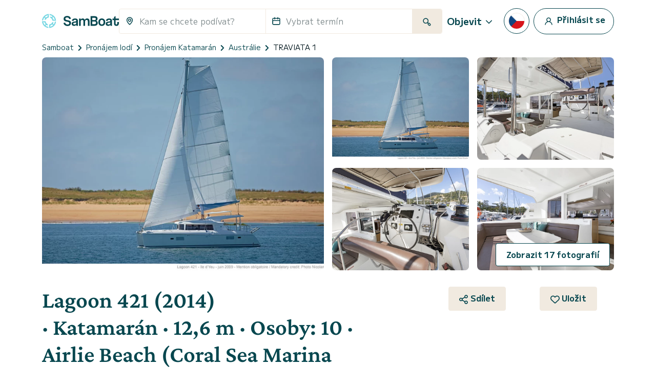

--- FILE ---
content_type: text/html; charset=utf-8
request_url: https://www.google.com/recaptcha/api2/anchor?ar=1&k=6LfJprsZAAAAAIbwoiZPqCZ-3AuxBdyTI4T5ElmC&co=aHR0cHM6Ly93d3cuc2FtYm9hdC5jejo0NDM.&hl=en&v=N67nZn4AqZkNcbeMu4prBgzg&size=invisible&anchor-ms=20000&execute-ms=30000&cb=nqf86etfamwq
body_size: 48628
content:
<!DOCTYPE HTML><html dir="ltr" lang="en"><head><meta http-equiv="Content-Type" content="text/html; charset=UTF-8">
<meta http-equiv="X-UA-Compatible" content="IE=edge">
<title>reCAPTCHA</title>
<style type="text/css">
/* cyrillic-ext */
@font-face {
  font-family: 'Roboto';
  font-style: normal;
  font-weight: 400;
  font-stretch: 100%;
  src: url(//fonts.gstatic.com/s/roboto/v48/KFO7CnqEu92Fr1ME7kSn66aGLdTylUAMa3GUBHMdazTgWw.woff2) format('woff2');
  unicode-range: U+0460-052F, U+1C80-1C8A, U+20B4, U+2DE0-2DFF, U+A640-A69F, U+FE2E-FE2F;
}
/* cyrillic */
@font-face {
  font-family: 'Roboto';
  font-style: normal;
  font-weight: 400;
  font-stretch: 100%;
  src: url(//fonts.gstatic.com/s/roboto/v48/KFO7CnqEu92Fr1ME7kSn66aGLdTylUAMa3iUBHMdazTgWw.woff2) format('woff2');
  unicode-range: U+0301, U+0400-045F, U+0490-0491, U+04B0-04B1, U+2116;
}
/* greek-ext */
@font-face {
  font-family: 'Roboto';
  font-style: normal;
  font-weight: 400;
  font-stretch: 100%;
  src: url(//fonts.gstatic.com/s/roboto/v48/KFO7CnqEu92Fr1ME7kSn66aGLdTylUAMa3CUBHMdazTgWw.woff2) format('woff2');
  unicode-range: U+1F00-1FFF;
}
/* greek */
@font-face {
  font-family: 'Roboto';
  font-style: normal;
  font-weight: 400;
  font-stretch: 100%;
  src: url(//fonts.gstatic.com/s/roboto/v48/KFO7CnqEu92Fr1ME7kSn66aGLdTylUAMa3-UBHMdazTgWw.woff2) format('woff2');
  unicode-range: U+0370-0377, U+037A-037F, U+0384-038A, U+038C, U+038E-03A1, U+03A3-03FF;
}
/* math */
@font-face {
  font-family: 'Roboto';
  font-style: normal;
  font-weight: 400;
  font-stretch: 100%;
  src: url(//fonts.gstatic.com/s/roboto/v48/KFO7CnqEu92Fr1ME7kSn66aGLdTylUAMawCUBHMdazTgWw.woff2) format('woff2');
  unicode-range: U+0302-0303, U+0305, U+0307-0308, U+0310, U+0312, U+0315, U+031A, U+0326-0327, U+032C, U+032F-0330, U+0332-0333, U+0338, U+033A, U+0346, U+034D, U+0391-03A1, U+03A3-03A9, U+03B1-03C9, U+03D1, U+03D5-03D6, U+03F0-03F1, U+03F4-03F5, U+2016-2017, U+2034-2038, U+203C, U+2040, U+2043, U+2047, U+2050, U+2057, U+205F, U+2070-2071, U+2074-208E, U+2090-209C, U+20D0-20DC, U+20E1, U+20E5-20EF, U+2100-2112, U+2114-2115, U+2117-2121, U+2123-214F, U+2190, U+2192, U+2194-21AE, U+21B0-21E5, U+21F1-21F2, U+21F4-2211, U+2213-2214, U+2216-22FF, U+2308-230B, U+2310, U+2319, U+231C-2321, U+2336-237A, U+237C, U+2395, U+239B-23B7, U+23D0, U+23DC-23E1, U+2474-2475, U+25AF, U+25B3, U+25B7, U+25BD, U+25C1, U+25CA, U+25CC, U+25FB, U+266D-266F, U+27C0-27FF, U+2900-2AFF, U+2B0E-2B11, U+2B30-2B4C, U+2BFE, U+3030, U+FF5B, U+FF5D, U+1D400-1D7FF, U+1EE00-1EEFF;
}
/* symbols */
@font-face {
  font-family: 'Roboto';
  font-style: normal;
  font-weight: 400;
  font-stretch: 100%;
  src: url(//fonts.gstatic.com/s/roboto/v48/KFO7CnqEu92Fr1ME7kSn66aGLdTylUAMaxKUBHMdazTgWw.woff2) format('woff2');
  unicode-range: U+0001-000C, U+000E-001F, U+007F-009F, U+20DD-20E0, U+20E2-20E4, U+2150-218F, U+2190, U+2192, U+2194-2199, U+21AF, U+21E6-21F0, U+21F3, U+2218-2219, U+2299, U+22C4-22C6, U+2300-243F, U+2440-244A, U+2460-24FF, U+25A0-27BF, U+2800-28FF, U+2921-2922, U+2981, U+29BF, U+29EB, U+2B00-2BFF, U+4DC0-4DFF, U+FFF9-FFFB, U+10140-1018E, U+10190-1019C, U+101A0, U+101D0-101FD, U+102E0-102FB, U+10E60-10E7E, U+1D2C0-1D2D3, U+1D2E0-1D37F, U+1F000-1F0FF, U+1F100-1F1AD, U+1F1E6-1F1FF, U+1F30D-1F30F, U+1F315, U+1F31C, U+1F31E, U+1F320-1F32C, U+1F336, U+1F378, U+1F37D, U+1F382, U+1F393-1F39F, U+1F3A7-1F3A8, U+1F3AC-1F3AF, U+1F3C2, U+1F3C4-1F3C6, U+1F3CA-1F3CE, U+1F3D4-1F3E0, U+1F3ED, U+1F3F1-1F3F3, U+1F3F5-1F3F7, U+1F408, U+1F415, U+1F41F, U+1F426, U+1F43F, U+1F441-1F442, U+1F444, U+1F446-1F449, U+1F44C-1F44E, U+1F453, U+1F46A, U+1F47D, U+1F4A3, U+1F4B0, U+1F4B3, U+1F4B9, U+1F4BB, U+1F4BF, U+1F4C8-1F4CB, U+1F4D6, U+1F4DA, U+1F4DF, U+1F4E3-1F4E6, U+1F4EA-1F4ED, U+1F4F7, U+1F4F9-1F4FB, U+1F4FD-1F4FE, U+1F503, U+1F507-1F50B, U+1F50D, U+1F512-1F513, U+1F53E-1F54A, U+1F54F-1F5FA, U+1F610, U+1F650-1F67F, U+1F687, U+1F68D, U+1F691, U+1F694, U+1F698, U+1F6AD, U+1F6B2, U+1F6B9-1F6BA, U+1F6BC, U+1F6C6-1F6CF, U+1F6D3-1F6D7, U+1F6E0-1F6EA, U+1F6F0-1F6F3, U+1F6F7-1F6FC, U+1F700-1F7FF, U+1F800-1F80B, U+1F810-1F847, U+1F850-1F859, U+1F860-1F887, U+1F890-1F8AD, U+1F8B0-1F8BB, U+1F8C0-1F8C1, U+1F900-1F90B, U+1F93B, U+1F946, U+1F984, U+1F996, U+1F9E9, U+1FA00-1FA6F, U+1FA70-1FA7C, U+1FA80-1FA89, U+1FA8F-1FAC6, U+1FACE-1FADC, U+1FADF-1FAE9, U+1FAF0-1FAF8, U+1FB00-1FBFF;
}
/* vietnamese */
@font-face {
  font-family: 'Roboto';
  font-style: normal;
  font-weight: 400;
  font-stretch: 100%;
  src: url(//fonts.gstatic.com/s/roboto/v48/KFO7CnqEu92Fr1ME7kSn66aGLdTylUAMa3OUBHMdazTgWw.woff2) format('woff2');
  unicode-range: U+0102-0103, U+0110-0111, U+0128-0129, U+0168-0169, U+01A0-01A1, U+01AF-01B0, U+0300-0301, U+0303-0304, U+0308-0309, U+0323, U+0329, U+1EA0-1EF9, U+20AB;
}
/* latin-ext */
@font-face {
  font-family: 'Roboto';
  font-style: normal;
  font-weight: 400;
  font-stretch: 100%;
  src: url(//fonts.gstatic.com/s/roboto/v48/KFO7CnqEu92Fr1ME7kSn66aGLdTylUAMa3KUBHMdazTgWw.woff2) format('woff2');
  unicode-range: U+0100-02BA, U+02BD-02C5, U+02C7-02CC, U+02CE-02D7, U+02DD-02FF, U+0304, U+0308, U+0329, U+1D00-1DBF, U+1E00-1E9F, U+1EF2-1EFF, U+2020, U+20A0-20AB, U+20AD-20C0, U+2113, U+2C60-2C7F, U+A720-A7FF;
}
/* latin */
@font-face {
  font-family: 'Roboto';
  font-style: normal;
  font-weight: 400;
  font-stretch: 100%;
  src: url(//fonts.gstatic.com/s/roboto/v48/KFO7CnqEu92Fr1ME7kSn66aGLdTylUAMa3yUBHMdazQ.woff2) format('woff2');
  unicode-range: U+0000-00FF, U+0131, U+0152-0153, U+02BB-02BC, U+02C6, U+02DA, U+02DC, U+0304, U+0308, U+0329, U+2000-206F, U+20AC, U+2122, U+2191, U+2193, U+2212, U+2215, U+FEFF, U+FFFD;
}
/* cyrillic-ext */
@font-face {
  font-family: 'Roboto';
  font-style: normal;
  font-weight: 500;
  font-stretch: 100%;
  src: url(//fonts.gstatic.com/s/roboto/v48/KFO7CnqEu92Fr1ME7kSn66aGLdTylUAMa3GUBHMdazTgWw.woff2) format('woff2');
  unicode-range: U+0460-052F, U+1C80-1C8A, U+20B4, U+2DE0-2DFF, U+A640-A69F, U+FE2E-FE2F;
}
/* cyrillic */
@font-face {
  font-family: 'Roboto';
  font-style: normal;
  font-weight: 500;
  font-stretch: 100%;
  src: url(//fonts.gstatic.com/s/roboto/v48/KFO7CnqEu92Fr1ME7kSn66aGLdTylUAMa3iUBHMdazTgWw.woff2) format('woff2');
  unicode-range: U+0301, U+0400-045F, U+0490-0491, U+04B0-04B1, U+2116;
}
/* greek-ext */
@font-face {
  font-family: 'Roboto';
  font-style: normal;
  font-weight: 500;
  font-stretch: 100%;
  src: url(//fonts.gstatic.com/s/roboto/v48/KFO7CnqEu92Fr1ME7kSn66aGLdTylUAMa3CUBHMdazTgWw.woff2) format('woff2');
  unicode-range: U+1F00-1FFF;
}
/* greek */
@font-face {
  font-family: 'Roboto';
  font-style: normal;
  font-weight: 500;
  font-stretch: 100%;
  src: url(//fonts.gstatic.com/s/roboto/v48/KFO7CnqEu92Fr1ME7kSn66aGLdTylUAMa3-UBHMdazTgWw.woff2) format('woff2');
  unicode-range: U+0370-0377, U+037A-037F, U+0384-038A, U+038C, U+038E-03A1, U+03A3-03FF;
}
/* math */
@font-face {
  font-family: 'Roboto';
  font-style: normal;
  font-weight: 500;
  font-stretch: 100%;
  src: url(//fonts.gstatic.com/s/roboto/v48/KFO7CnqEu92Fr1ME7kSn66aGLdTylUAMawCUBHMdazTgWw.woff2) format('woff2');
  unicode-range: U+0302-0303, U+0305, U+0307-0308, U+0310, U+0312, U+0315, U+031A, U+0326-0327, U+032C, U+032F-0330, U+0332-0333, U+0338, U+033A, U+0346, U+034D, U+0391-03A1, U+03A3-03A9, U+03B1-03C9, U+03D1, U+03D5-03D6, U+03F0-03F1, U+03F4-03F5, U+2016-2017, U+2034-2038, U+203C, U+2040, U+2043, U+2047, U+2050, U+2057, U+205F, U+2070-2071, U+2074-208E, U+2090-209C, U+20D0-20DC, U+20E1, U+20E5-20EF, U+2100-2112, U+2114-2115, U+2117-2121, U+2123-214F, U+2190, U+2192, U+2194-21AE, U+21B0-21E5, U+21F1-21F2, U+21F4-2211, U+2213-2214, U+2216-22FF, U+2308-230B, U+2310, U+2319, U+231C-2321, U+2336-237A, U+237C, U+2395, U+239B-23B7, U+23D0, U+23DC-23E1, U+2474-2475, U+25AF, U+25B3, U+25B7, U+25BD, U+25C1, U+25CA, U+25CC, U+25FB, U+266D-266F, U+27C0-27FF, U+2900-2AFF, U+2B0E-2B11, U+2B30-2B4C, U+2BFE, U+3030, U+FF5B, U+FF5D, U+1D400-1D7FF, U+1EE00-1EEFF;
}
/* symbols */
@font-face {
  font-family: 'Roboto';
  font-style: normal;
  font-weight: 500;
  font-stretch: 100%;
  src: url(//fonts.gstatic.com/s/roboto/v48/KFO7CnqEu92Fr1ME7kSn66aGLdTylUAMaxKUBHMdazTgWw.woff2) format('woff2');
  unicode-range: U+0001-000C, U+000E-001F, U+007F-009F, U+20DD-20E0, U+20E2-20E4, U+2150-218F, U+2190, U+2192, U+2194-2199, U+21AF, U+21E6-21F0, U+21F3, U+2218-2219, U+2299, U+22C4-22C6, U+2300-243F, U+2440-244A, U+2460-24FF, U+25A0-27BF, U+2800-28FF, U+2921-2922, U+2981, U+29BF, U+29EB, U+2B00-2BFF, U+4DC0-4DFF, U+FFF9-FFFB, U+10140-1018E, U+10190-1019C, U+101A0, U+101D0-101FD, U+102E0-102FB, U+10E60-10E7E, U+1D2C0-1D2D3, U+1D2E0-1D37F, U+1F000-1F0FF, U+1F100-1F1AD, U+1F1E6-1F1FF, U+1F30D-1F30F, U+1F315, U+1F31C, U+1F31E, U+1F320-1F32C, U+1F336, U+1F378, U+1F37D, U+1F382, U+1F393-1F39F, U+1F3A7-1F3A8, U+1F3AC-1F3AF, U+1F3C2, U+1F3C4-1F3C6, U+1F3CA-1F3CE, U+1F3D4-1F3E0, U+1F3ED, U+1F3F1-1F3F3, U+1F3F5-1F3F7, U+1F408, U+1F415, U+1F41F, U+1F426, U+1F43F, U+1F441-1F442, U+1F444, U+1F446-1F449, U+1F44C-1F44E, U+1F453, U+1F46A, U+1F47D, U+1F4A3, U+1F4B0, U+1F4B3, U+1F4B9, U+1F4BB, U+1F4BF, U+1F4C8-1F4CB, U+1F4D6, U+1F4DA, U+1F4DF, U+1F4E3-1F4E6, U+1F4EA-1F4ED, U+1F4F7, U+1F4F9-1F4FB, U+1F4FD-1F4FE, U+1F503, U+1F507-1F50B, U+1F50D, U+1F512-1F513, U+1F53E-1F54A, U+1F54F-1F5FA, U+1F610, U+1F650-1F67F, U+1F687, U+1F68D, U+1F691, U+1F694, U+1F698, U+1F6AD, U+1F6B2, U+1F6B9-1F6BA, U+1F6BC, U+1F6C6-1F6CF, U+1F6D3-1F6D7, U+1F6E0-1F6EA, U+1F6F0-1F6F3, U+1F6F7-1F6FC, U+1F700-1F7FF, U+1F800-1F80B, U+1F810-1F847, U+1F850-1F859, U+1F860-1F887, U+1F890-1F8AD, U+1F8B0-1F8BB, U+1F8C0-1F8C1, U+1F900-1F90B, U+1F93B, U+1F946, U+1F984, U+1F996, U+1F9E9, U+1FA00-1FA6F, U+1FA70-1FA7C, U+1FA80-1FA89, U+1FA8F-1FAC6, U+1FACE-1FADC, U+1FADF-1FAE9, U+1FAF0-1FAF8, U+1FB00-1FBFF;
}
/* vietnamese */
@font-face {
  font-family: 'Roboto';
  font-style: normal;
  font-weight: 500;
  font-stretch: 100%;
  src: url(//fonts.gstatic.com/s/roboto/v48/KFO7CnqEu92Fr1ME7kSn66aGLdTylUAMa3OUBHMdazTgWw.woff2) format('woff2');
  unicode-range: U+0102-0103, U+0110-0111, U+0128-0129, U+0168-0169, U+01A0-01A1, U+01AF-01B0, U+0300-0301, U+0303-0304, U+0308-0309, U+0323, U+0329, U+1EA0-1EF9, U+20AB;
}
/* latin-ext */
@font-face {
  font-family: 'Roboto';
  font-style: normal;
  font-weight: 500;
  font-stretch: 100%;
  src: url(//fonts.gstatic.com/s/roboto/v48/KFO7CnqEu92Fr1ME7kSn66aGLdTylUAMa3KUBHMdazTgWw.woff2) format('woff2');
  unicode-range: U+0100-02BA, U+02BD-02C5, U+02C7-02CC, U+02CE-02D7, U+02DD-02FF, U+0304, U+0308, U+0329, U+1D00-1DBF, U+1E00-1E9F, U+1EF2-1EFF, U+2020, U+20A0-20AB, U+20AD-20C0, U+2113, U+2C60-2C7F, U+A720-A7FF;
}
/* latin */
@font-face {
  font-family: 'Roboto';
  font-style: normal;
  font-weight: 500;
  font-stretch: 100%;
  src: url(//fonts.gstatic.com/s/roboto/v48/KFO7CnqEu92Fr1ME7kSn66aGLdTylUAMa3yUBHMdazQ.woff2) format('woff2');
  unicode-range: U+0000-00FF, U+0131, U+0152-0153, U+02BB-02BC, U+02C6, U+02DA, U+02DC, U+0304, U+0308, U+0329, U+2000-206F, U+20AC, U+2122, U+2191, U+2193, U+2212, U+2215, U+FEFF, U+FFFD;
}
/* cyrillic-ext */
@font-face {
  font-family: 'Roboto';
  font-style: normal;
  font-weight: 900;
  font-stretch: 100%;
  src: url(//fonts.gstatic.com/s/roboto/v48/KFO7CnqEu92Fr1ME7kSn66aGLdTylUAMa3GUBHMdazTgWw.woff2) format('woff2');
  unicode-range: U+0460-052F, U+1C80-1C8A, U+20B4, U+2DE0-2DFF, U+A640-A69F, U+FE2E-FE2F;
}
/* cyrillic */
@font-face {
  font-family: 'Roboto';
  font-style: normal;
  font-weight: 900;
  font-stretch: 100%;
  src: url(//fonts.gstatic.com/s/roboto/v48/KFO7CnqEu92Fr1ME7kSn66aGLdTylUAMa3iUBHMdazTgWw.woff2) format('woff2');
  unicode-range: U+0301, U+0400-045F, U+0490-0491, U+04B0-04B1, U+2116;
}
/* greek-ext */
@font-face {
  font-family: 'Roboto';
  font-style: normal;
  font-weight: 900;
  font-stretch: 100%;
  src: url(//fonts.gstatic.com/s/roboto/v48/KFO7CnqEu92Fr1ME7kSn66aGLdTylUAMa3CUBHMdazTgWw.woff2) format('woff2');
  unicode-range: U+1F00-1FFF;
}
/* greek */
@font-face {
  font-family: 'Roboto';
  font-style: normal;
  font-weight: 900;
  font-stretch: 100%;
  src: url(//fonts.gstatic.com/s/roboto/v48/KFO7CnqEu92Fr1ME7kSn66aGLdTylUAMa3-UBHMdazTgWw.woff2) format('woff2');
  unicode-range: U+0370-0377, U+037A-037F, U+0384-038A, U+038C, U+038E-03A1, U+03A3-03FF;
}
/* math */
@font-face {
  font-family: 'Roboto';
  font-style: normal;
  font-weight: 900;
  font-stretch: 100%;
  src: url(//fonts.gstatic.com/s/roboto/v48/KFO7CnqEu92Fr1ME7kSn66aGLdTylUAMawCUBHMdazTgWw.woff2) format('woff2');
  unicode-range: U+0302-0303, U+0305, U+0307-0308, U+0310, U+0312, U+0315, U+031A, U+0326-0327, U+032C, U+032F-0330, U+0332-0333, U+0338, U+033A, U+0346, U+034D, U+0391-03A1, U+03A3-03A9, U+03B1-03C9, U+03D1, U+03D5-03D6, U+03F0-03F1, U+03F4-03F5, U+2016-2017, U+2034-2038, U+203C, U+2040, U+2043, U+2047, U+2050, U+2057, U+205F, U+2070-2071, U+2074-208E, U+2090-209C, U+20D0-20DC, U+20E1, U+20E5-20EF, U+2100-2112, U+2114-2115, U+2117-2121, U+2123-214F, U+2190, U+2192, U+2194-21AE, U+21B0-21E5, U+21F1-21F2, U+21F4-2211, U+2213-2214, U+2216-22FF, U+2308-230B, U+2310, U+2319, U+231C-2321, U+2336-237A, U+237C, U+2395, U+239B-23B7, U+23D0, U+23DC-23E1, U+2474-2475, U+25AF, U+25B3, U+25B7, U+25BD, U+25C1, U+25CA, U+25CC, U+25FB, U+266D-266F, U+27C0-27FF, U+2900-2AFF, U+2B0E-2B11, U+2B30-2B4C, U+2BFE, U+3030, U+FF5B, U+FF5D, U+1D400-1D7FF, U+1EE00-1EEFF;
}
/* symbols */
@font-face {
  font-family: 'Roboto';
  font-style: normal;
  font-weight: 900;
  font-stretch: 100%;
  src: url(//fonts.gstatic.com/s/roboto/v48/KFO7CnqEu92Fr1ME7kSn66aGLdTylUAMaxKUBHMdazTgWw.woff2) format('woff2');
  unicode-range: U+0001-000C, U+000E-001F, U+007F-009F, U+20DD-20E0, U+20E2-20E4, U+2150-218F, U+2190, U+2192, U+2194-2199, U+21AF, U+21E6-21F0, U+21F3, U+2218-2219, U+2299, U+22C4-22C6, U+2300-243F, U+2440-244A, U+2460-24FF, U+25A0-27BF, U+2800-28FF, U+2921-2922, U+2981, U+29BF, U+29EB, U+2B00-2BFF, U+4DC0-4DFF, U+FFF9-FFFB, U+10140-1018E, U+10190-1019C, U+101A0, U+101D0-101FD, U+102E0-102FB, U+10E60-10E7E, U+1D2C0-1D2D3, U+1D2E0-1D37F, U+1F000-1F0FF, U+1F100-1F1AD, U+1F1E6-1F1FF, U+1F30D-1F30F, U+1F315, U+1F31C, U+1F31E, U+1F320-1F32C, U+1F336, U+1F378, U+1F37D, U+1F382, U+1F393-1F39F, U+1F3A7-1F3A8, U+1F3AC-1F3AF, U+1F3C2, U+1F3C4-1F3C6, U+1F3CA-1F3CE, U+1F3D4-1F3E0, U+1F3ED, U+1F3F1-1F3F3, U+1F3F5-1F3F7, U+1F408, U+1F415, U+1F41F, U+1F426, U+1F43F, U+1F441-1F442, U+1F444, U+1F446-1F449, U+1F44C-1F44E, U+1F453, U+1F46A, U+1F47D, U+1F4A3, U+1F4B0, U+1F4B3, U+1F4B9, U+1F4BB, U+1F4BF, U+1F4C8-1F4CB, U+1F4D6, U+1F4DA, U+1F4DF, U+1F4E3-1F4E6, U+1F4EA-1F4ED, U+1F4F7, U+1F4F9-1F4FB, U+1F4FD-1F4FE, U+1F503, U+1F507-1F50B, U+1F50D, U+1F512-1F513, U+1F53E-1F54A, U+1F54F-1F5FA, U+1F610, U+1F650-1F67F, U+1F687, U+1F68D, U+1F691, U+1F694, U+1F698, U+1F6AD, U+1F6B2, U+1F6B9-1F6BA, U+1F6BC, U+1F6C6-1F6CF, U+1F6D3-1F6D7, U+1F6E0-1F6EA, U+1F6F0-1F6F3, U+1F6F7-1F6FC, U+1F700-1F7FF, U+1F800-1F80B, U+1F810-1F847, U+1F850-1F859, U+1F860-1F887, U+1F890-1F8AD, U+1F8B0-1F8BB, U+1F8C0-1F8C1, U+1F900-1F90B, U+1F93B, U+1F946, U+1F984, U+1F996, U+1F9E9, U+1FA00-1FA6F, U+1FA70-1FA7C, U+1FA80-1FA89, U+1FA8F-1FAC6, U+1FACE-1FADC, U+1FADF-1FAE9, U+1FAF0-1FAF8, U+1FB00-1FBFF;
}
/* vietnamese */
@font-face {
  font-family: 'Roboto';
  font-style: normal;
  font-weight: 900;
  font-stretch: 100%;
  src: url(//fonts.gstatic.com/s/roboto/v48/KFO7CnqEu92Fr1ME7kSn66aGLdTylUAMa3OUBHMdazTgWw.woff2) format('woff2');
  unicode-range: U+0102-0103, U+0110-0111, U+0128-0129, U+0168-0169, U+01A0-01A1, U+01AF-01B0, U+0300-0301, U+0303-0304, U+0308-0309, U+0323, U+0329, U+1EA0-1EF9, U+20AB;
}
/* latin-ext */
@font-face {
  font-family: 'Roboto';
  font-style: normal;
  font-weight: 900;
  font-stretch: 100%;
  src: url(//fonts.gstatic.com/s/roboto/v48/KFO7CnqEu92Fr1ME7kSn66aGLdTylUAMa3KUBHMdazTgWw.woff2) format('woff2');
  unicode-range: U+0100-02BA, U+02BD-02C5, U+02C7-02CC, U+02CE-02D7, U+02DD-02FF, U+0304, U+0308, U+0329, U+1D00-1DBF, U+1E00-1E9F, U+1EF2-1EFF, U+2020, U+20A0-20AB, U+20AD-20C0, U+2113, U+2C60-2C7F, U+A720-A7FF;
}
/* latin */
@font-face {
  font-family: 'Roboto';
  font-style: normal;
  font-weight: 900;
  font-stretch: 100%;
  src: url(//fonts.gstatic.com/s/roboto/v48/KFO7CnqEu92Fr1ME7kSn66aGLdTylUAMa3yUBHMdazQ.woff2) format('woff2');
  unicode-range: U+0000-00FF, U+0131, U+0152-0153, U+02BB-02BC, U+02C6, U+02DA, U+02DC, U+0304, U+0308, U+0329, U+2000-206F, U+20AC, U+2122, U+2191, U+2193, U+2212, U+2215, U+FEFF, U+FFFD;
}

</style>
<link rel="stylesheet" type="text/css" href="https://www.gstatic.com/recaptcha/releases/N67nZn4AqZkNcbeMu4prBgzg/styles__ltr.css">
<script nonce="F530hEKbqTjpMCunBKFuew" type="text/javascript">window['__recaptcha_api'] = 'https://www.google.com/recaptcha/api2/';</script>
<script type="text/javascript" src="https://www.gstatic.com/recaptcha/releases/N67nZn4AqZkNcbeMu4prBgzg/recaptcha__en.js" nonce="F530hEKbqTjpMCunBKFuew">
      
    </script></head>
<body><div id="rc-anchor-alert" class="rc-anchor-alert"></div>
<input type="hidden" id="recaptcha-token" value="[base64]">
<script type="text/javascript" nonce="F530hEKbqTjpMCunBKFuew">
      recaptcha.anchor.Main.init("[\x22ainput\x22,[\x22bgdata\x22,\x22\x22,\[base64]/[base64]/[base64]/ZyhXLGgpOnEoW04sMjEsbF0sVywwKSxoKSxmYWxzZSxmYWxzZSl9Y2F0Y2goayl7RygzNTgsVyk/[base64]/[base64]/[base64]/[base64]/[base64]/[base64]/[base64]/bmV3IEJbT10oRFswXSk6dz09Mj9uZXcgQltPXShEWzBdLERbMV0pOnc9PTM/bmV3IEJbT10oRFswXSxEWzFdLERbMl0pOnc9PTQ/[base64]/[base64]/[base64]/[base64]/[base64]\\u003d\x22,\[base64]\\u003d\x22,\x22w4zCisOgbMOlHQPDr3Fgwo/CssKHRWRWw6bConYHw7TCkkbDp8K1wpAJKcKCwppYT8OgFgnDoxd0woVAw5kVwrHCgg/[base64]/CkA9rw7HCjcO9LcKWw6XCucOZw5kQVDkOEsOLQsOcEhMDwqwIE8OkwpDDoQ86DBPCh8KowopBKsK0X13DtcKaGkZqwrxIw6zDkETCskdQBhjCs8K+JcK3wrEYZDZuBQ4ZYcK0w6lrEsOFPcK8byJKw7/Dv8KbwqY/CnrCvjLCi8K1OAxVXsK+KhvCn3XCkXdoQQQnw67Cp8Ktwq3Cg3PDmMOBwpImG8K/w73CmnvCsMKPYcKgw4EGFsKRwovDo17DiQzCisK8wonCqwXDosKMacO4w6fCgW8oFsK7wpt/YsO5ZC9kZsK2w6olwod+w73Dm3cUwobDkkt/d3ccFsKxDhQ0CFTDmExMXxt4JCcYdCXDlQ/DmxHCjBLCjsKgOxDDmD3Do1B7w5HDkT82woc/w7LDgGnDo2B1SkPCm34QwoTDt3TDpcOWfmDDvWR7wrZiOWXCnsKuw75ew7HCvAYQPhsZwrsjT8OdEm3CqsOmw4MnaMKQIMKTw4sOwpNWwrlOw5bCrMKdXgDCnwDCs8ODWsKCw68dw4LCjMOVw5DDphbClWbDlCM+EMKWwqo1wrwRw5NSQMOpR8Oowq/[base64]/DlxzDisOCwojDj8Odw6LDriDDsx8Aw7bCjwbDh08zw7TCnMK+ecKJw5LDn8OCw58ewqlIw4/Cm0wKw5dSw65BZcKBwp/DkcO8OMK/wqrCkxnCtcKjwovCiMKIZGrCo8O7w6hDw7Nuw4oKw6c1w7/DqX3Ct8KvwpvDqsKLw7vDtcKYw4N4wqHDpw3DtVg0wrvDkSHCusOYCjlJfhjDvU3DuH0yKzN1w7TCrsK7wpXCpcKsBsO5LgIxw5Zjw5Rlw4/DsMOCw45LP8OgRW0XDcOgw6Jsw7gKWwVLw68ATMO7w7Y9wpLCgMKzw5Q3wo7DhMO2Z8ORG8KOacKNw7/DqsOuwpkTZwgzMRAgTcKdw7nDvMKYwrzCkMODw6Nowo87HEAmWxXCvCljw7V9K8O+wrTDnCTDksKsaCnCucKfwpnCr8KmDsO9w4PDicOLw53Csn7CuWQFwp3Ct8OQwqUZw4oew4/[base64]/Sz9WwrMKSsKRSA3ChhwNSsOBBsK3ScKlYMOpwpPDrMKZwrTChcOgIMKOVsOgw77DtGogwp3Dg2vDssK0TGvChVUePcOxWsOIwpHCuCoRbsKhKsOEwql+SsO/dkZ3ACrDjSpUwoPDmcO7wrdHwoAXZ39xNWLCqF7DtcOmw5Y6VTJ4wovDpA/Cs0VBaChfcMOxwrZVDBMqJ8OBw7LDhMOCVsKmw6ZHHkQMCcOYw5MQNcKxw57Dj8OUK8OPIAJvwoDDsFnDsMOjGgLCpMOvRk8Ew4DDr1PDiGvDj1E7wrNjwqQEw4dYwpbCjyzChwfDjiRew70Tw4YEw6PDkcK9wpbCscOGD3/DrcO4byYhw4VzwqBJwqd6w4k3GF1Vw6vDjMOnw57Cv8K0wrFYWUxZwqVbUHHCsMOUwr7ChcK6wo4/w7MtB3tqBgViTWR7w7hewpnDlsKUwqDCtijDv8KSw5vDt1BPw7B2w6dew53DsiTDqcK3w4jCl8OGw5nClxgVQ8KAVsKzw6J7UsKRwoDDv8OrEsOwTMKwwoTCjVU2w5lqw5PDocKDNsOTHk/CkcO7wrprw4vDtsOVw7PDnXI1w53DmsOaw4wBwpXCtHtCwrVdX8OmwrXDi8K2GRLDl8O/wqVeacOJfMOzwp/[base64]/OcOVNcO/[base64]/WMOGwrdtwrBOw6DCicO1wpzDjMKGw7DDn8KKwrDDglw/MEHDksOsGsKFHGVRwotEwofCksKxw5bDqW7DgcKbw4fDllhpAX5SIHzCgxDDhsKcw6A/[base64]/[base64]/CgR/[base64]/dEvDl145T8Oww4YCwqTCn8OCWMKKw4HDuMKewqojFmrCtsOBwp7CuG/DoSsGwpJLw7Fww5/CkynCkMK5QMKuw5ISPMKPR8KcwpB3HcOYw41Fw43DksKlw57CuiDCp39/ccOjw7oxIxfCt8KmCcKwA8OFVTEVMFHCscOwTDwxesOTScOTw51VPWXCtWQdFiIswoRBw6Q/csKRRMOlw5zDhwrCgH1XUGvDpyHDgcKOA8K9eAMdw5A8ZBrCgmZMwqwcw4PDo8KaG0LCqU/[base64]/KcKtw4zDmMK0wpnDh8KvSsKvw7XClQfDs1bDinp3wpI6w744w4peG8Kmw7fDg8OBOcK+w7jCvALDjsOyfsOkwpDCvcOTw43Ch8KUwrhHwpAyw7p6RS7Cv1LDm2kNC8KxXMKaT8KOw7/DlipTw7NbTg3CkF4rw4oEEiLDosKYwp3DncOawoPDhjtNw6HDocOqBsOXwo97w6Y2EcKfw4xwNsKLwonDvFbCscKSw5/CkC0MJsKdwqRmJTrDsMKUAgbDqsOvBkFpcX/DkEDCs01aw58GecKBVsOAw7jCnMKaAkXDmsOiwozDmsKZw6hxw6doY8KWwpTCgcKaw4jDhVHCiMKLPh5bdWvCjMO/w6R/[base64]/[base64]/[base64]/[base64]/cmPDjQjDhcOPw7fDtcK0WMKjQ2c4OjbDhcOOABbDpGUOwovCsnZ6w5cuAmtmQ3VrwrDCvMKCFwU/wpHCi31Aw4gewpDCksKCcC3DicKVw4fCjW/DiiJbw4jCt8KrC8KEwpHCosOUw40CwqVQK8OcFMKBJMOTwpbCnMKtw53DhEnCp2zDhMO7UcKKw4HCqMKADcOhwqM9HwrClw/[base64]/DcORJMKHwqPChCPCiXsKw6LDkDbDrCMgwrrClxYSw55xXm8/w4gEw6l1KF3CnznCm8Kiw7DCnEfCtsKoH8OpHUBFScKWI8OwwqHDsTjCp8OJIMKkETrChsKdwqHDpsKvSDHCp8OnQMK/wpZuwo7Dj8OjwrXCoMOYTBrCnnvCoMKowrY9wqHCscKzHCENVU5JwrPCk0tALAzCmVtwwrDDg8KVwqg7C8O9wpxTwqplwrIhZxbDksKBwq58VsKxwq0nH8OBwqBew4nCgTpbZsKmw6PCi8KOw7tAworCvAPDmEddEjo/A1DDmMKkwpNIWH9Ew4fDnMKAw4TCmEnCv8KgZlU3wpvDjEEIQcKXwoLDusOYbsO/P8Oew4LDm2pDAVXCjxrDo8O/wpPDu3XCmMOHCwHCssKtwo0Bc2TCu1HDhTvCpjbCvycGw5XDs10GdSUAFcKoZkVCfHnDjsORHHA5HcOHTcOrwo06w4R3XsK+YlQUwqfCtMKuKTDDssKXLsKVw6tTwrkrJwhxwrPCmQzDlzBsw6l9w6hnJsOpwrlBZjXCh8K8T1MWw6LDm8OYw6PDlsOtw7fDvHvCgk/[base64]/[base64]/[base64]/Ds8OvbMOvw78LLMOew7nCgSRdHV8iwq88fT7Dmk97w7vCj8K4w4ACwoXDkcO+wqHCt8KETE/Ci3XCgArDhsK4wqRza8KbXsKAwo1/[base64]/CqDEfRsOvIsKMw7XDvyMCw6t1w6jCth1cLsO/wqLCgMOWwojDp8KLwqg7HsKewoIGwq/[base64]/DnMObw77ClRzCkSxdUcOew5kaMT7CksObwpFQAHVLwpkCUcKLSCTCjQMKw7PDvifClUkVJ3QRNmHDsTcwwrvDjsOFGRdGFMKWwopOZMKIwrfDj2QHSXYAc8KQdMK4wonCnsOPwpIpwqjDmhDDmMOIwpMBwo8tw6o9QzPDl34Gw6/CiEPDvcKRbcOjwo0Wwr/ChcKndsOjX8Ktwph/dnbDoQdJF8OpY8OdPcO6wrAgIjDCrcK5UsKbw6HDlcOjwo8FfAcsw6/CtMKBMcOXwq4ve1PDkwLCgMOTcMOxHHgNw6bDu8KYw5g+RcOUw4ZCM8Obw6BMJMO6w7FGV8KZajUuwoAew4vCh8KUwq/Cm8KrdMO4wofChUhAw7XClHLCqsKafcKpF8Oyw4wrEMKhWcKMw40iEcOew77DksO5TURwwqtNC8ODw5FMwohFw6/CjBbCkS3CvMKrwozDmcKSwrbCqn/CjMKTw7XCiMKtS8O1QWQgekItGgDDiB4Fw4/CvXDCgMOlfykrWcKITCjDgQXDk03CtsOVPMKDTEXDp8KbbmHCpcOdIMKMTmHChQXDoiTCvk5/esOkw7Zxw4DCmcOqwpjCgkrDtlUzKF8OKjIHSsO2OENPw4/Dr8OIPgMgWcKrFnwewqDDp8ODwr5Iw6fDoGDCqDzCsMOUFGPDqAkUPFsOAmgfwoIBw47CiSHCocOzwqjDu3MlwrHDvWQJw5PDiTIQLhrCrk3Dv8Knw6A/w4DCqMK6w4TDocKVw6t2QCgOAcKDOHYcwo/[base64]/[base64]/wo3ClmJtFMOcwq/CtcOsJcKtAMObw6cAW8K/[base64]/wpdAHcK1HmHDo1AsWsO0XBhHwpDCh8OVc8KYd0VZw5JIGVnCscOhWh/[base64]/w7rChDMDakzCrcKpw6kDw5cLQQDDvBzCssOXKyDDi8Kgwo3CvMKWw7DDqgwjVms7w6VpwqrChsKdwpJWD8Omw5XCnQdLwp7DjwfDqTXDicKtw7Yhwq08ZUFewpNDLMK5wqcqRVvCoAzCp3Bgw4BBwpJFH0TDoAXCu8KdwrZeAcOiwq/[base64]/CtWAHwrVcCcODwo5AAsKmbifCsDl2wo0dwrfDnn57w51IBMOgCV/CllXDrmhINV0PwrJhwoXCjFRFwplfw4c/XxPChsO5MMOpw4zCu2AtbwFDHTfDosORw7rDp8OLw6hYTMO3ditRwq/DkBNcw6zDrMKpPSnDoMOwwqIFLnXChzN5w5J5wrjCtlQMTMOXMRlFwqkELMKUwr4ewoRAVcKCesO1w69ZNAnDvUXDqcKKNcKkDcKNNMKdwo/[base64]/[base64]/fMOFwpQqN8Ogw6lTwoLDssOoWEUdXMKgw7xYWMKdVmPDmsOzwqlLUsOaw4TCpyfCqwQlwooqwrVccsKFcsOUBiXDhBpIM8K+wonDvcK0w4HDmMK8w7LDryjChGbCpcKiw7HDh8Obwq/CmCjDmsKQPcOaM0nDtsO7wqPCtsOpw5/[base64]/DqxXCoMKQH8OywohvwqDDr8Kbw5rDoH1kX8KwMcO/w53CucO/BRhpIEDCnHELwrPDn2RSwqPCvErCpndsw5w1O0XClcO0wpIKw5bDhnJKRsKtO8KPIcKYcCRXTMKtUsKYwpdfRAjCklXCu8OeGC5DH1xtwqouesKWw7RYw6jCt0V/wqjDinTDqsO/w5vDgSTDgzHDkiBiwobDhwQoSMOyD0DChBLDtcKbw4YXPhlrw5U2C8OBL8KTKkIpFhnCgl/CqMKYCsOMP8OVHlnCkcKwS8OxR2zCrFLCusK6K8OuwrrDlmg0a0YpwoDDiMO8w5HCssOLw5jCvcKJYiRvw6/DqHrDkcONwowzbVLCo8OQQgVGwrLDsMKXw4E8wrvCgCMvw54Qwp83NEHCmlsbw4jDhMKsK8KewpMfCicyYQDCqsK6TU/[base64]/Dt1liAQ8jHDbCuMONHsKwI05SZU7Dm3BMFntCw7tmcwrDsQwjfQ3CoC0owq8vwpcjCMOITMKJwpTDq8OPGsK0w48OSQ1Zb8OMworDoMK1w7tFw5EEwo/[base64]/CrsOCOkJ0w7DDhEthw6fDlmFgw5jDgsOaJH7DqXTCi8KbD3Row5TCmcKzw70hwrXCn8OTwrhew6fCl8KVDUpBPw5UdcKuw5/Dhzhvw4BTNWzDgMOJZMOFMMOxcBdJwqbDhzhBwrPClW3DosOpw7UUecOawrt1T8KgacK1w4kswp3DlcKxW0rDlcKnw7vDv8OkwprCh8KEZw0Tw54ydnTCqMKWwqrCiMO1w4LChMO1w5TDhhfDjxtSw63DhcO/[base64]/[base64]/XMKmWyc9Xl1mwpPDvGB9DsOFSsOHOkgQaWJBNMO5wrPChMKFW8OVPw5xXE/CmBxLVz/CtsOAwoTCu23Cq3TDqMO/w6DDtSHDiwHCkMOeFcKpDsKlwqzCr8KgHcKTYMKOw6XChXDCmEPCugQGw5LCssKzNyh8w7HDlwZuwrwIw5V2wrYvBHE2wq8nw4JvSi9IdU/DkVfDnMOqWCFqwrkvQhDCmHg/B8KVHcOpwqnCvRbDpcOvwpzCjcOfJMK7QzrCnglyw7PDghLDssOaw5onwoTDt8K+MCrDqg45wpTDq31WVBjCscO9wpcpwp7DqQJrM8KBw6NFwrTDsMKAwrrDt1kmw4LCtsKywoB1wrlQKMOjw6vDrcKOLcOOUMKcwoDCu8K0w51Dw5nCn8Ktw4J8d8KYbcO/DcOpw63CgQTCvcKOMj7DsGLCtAIRwoXCg8KhV8O5wpNgw5w6I2svwqECF8K2w5YVHUcSwoIywp/DqUHCt8K/EHk6w7fCsTV0BcOQwqDDksO4wqDCojrDjMK6RDpnwpLDknNDJMKpw5lQwpLDoMOCw6NowpRcwo3CkBcQaAbDisO3W1AXw6jCrMKJe0R5wrDCq27CvwAbKj3CsHYMPhrCu2DCozdLQX7CsMO5wrbCtUTCoi8gC8Ojw7scJcOfw40Ow5/CgcOSFC1FwqzCg37CglDDpETCiyMIQsOIOsOlwrsnw4rDoBprwqbCjMOew4HDtAHCpxRCEDnCn8O0w5ogP3tiJsKrw4XDphXDpDNreyjDlMKow7LCk8O3bMOpw63CnQsMw54WaEFwfn7DvcK1eMOZw6YHw4/DjAHDt0bDhX5RV8KAT1oYSHsicMKBFcKmwo3CmSXCn8KDw69AworDuRLDu8O9YsOlCcOmKXR8UGc4w741M1HCq8KtWnczw5PDj0FBQsOrYHTDj1bDhGEjKMOPPDDDpMOkwrPCsFRIwqfDrwh4PcO0J0E5A2/DpMKPw6VvfRbCi8Kqwo/ClcK8w7AqwovDvcOsw6/Dt3rDisK9w5TDnwnCtsK0w7fCoMORHV3DisK1F8OGwq4XRsKvIcO8E8KKD0EFwqo7TsOxCEzDkmjDhSDCjMOpfhvCu1/CpcOhworDh0bDn8OdwrcMLEkpwrMpw5oZwpTCvsKEXMK8NMK9GBPCj8KAZ8O0bz9qwqXDsMK/wqXDi8OJwpHDucO2w6VAwr/DscOASMOHHMOLw7xPwoY2wogELmXDu8OLc8Kywo4Xw79qwpgeLQNuw7tow49CK8O9BHdAwpfCpMOTw63CosOmfRvCvTPDjB3CgH/[base64]/w6bDiWzDt8O7JMOvwqbDsyJ4AEbDjcOkwpbDuHLDmUsdw5FHHUjChsO5wrwXbcOSKsKTLlhhw43DtR45wqZHZmvDsMKYGXNLwqh1w7fCuMODw5MYworCrsOsZMKJw6oqcSRcFwNUTsOBE8OQwpgSwrsUw7NEYsO/[base64]/DjcOpPMKTw7bCtMKTw4BWF8K2Ez1vw6AzEMKWw6Ujw6hHX8K/w4B3w7MrwqHChcOAKwDDgjXCvcOOwqfDjC5DDMOEwqzDuQIeS3DDiUpOw6gSLcOiw7wWXWHCnMKNUw5rw650cMObw4nDisKZJMK3SsKxwqLDiMKuTA96wrcYUMKfa8OQwo/DknbCqMK6w6nCtg0ZR8OMOhzClgESwqBLd3VVwozCpE9jw5HClMOUw7UbBMKWwqDDh8KeOMOFwonDlsODwpTDmTXCrXpVR1bDjMK7CkdBwrzDiMK/woptwrvDvsOPwqzCk2hOSWUIwqM9wpjCh0Ahw4g+w4JSw7bDgcOXX8KIdMOFwqPCtcKew53Cgn17w5PCo8OSX18jN8KFLWDDujbCuznCh8KPDMKuw5nDh8KhVFXCpcK8wq0iPMKew73DuXLCj8KAaV7DlG/CryHDtU7DksOBw71xw6vCoRbCnlgYw6oaw5lQCMKAeMOHw7ZfwpZwwq/CvXjDn0oXw4vDlybCvFLDvykswpnDqcO8w5p2UB/DkTPCucOMw7wlw4rDtcKbwpfCsX7CjcOywqfDlMOPw7ozMj7CsCzDvQQuTVrCuWN5w6A4w6jClCDCoUXCqsOswq/CoCN0wovChsK0wp8zRcOgw69JClfDkmcBW8K1w5Inw7HCoMOVwpvDp8KsCCfDnMKxwo3CkhfDqsKDHcKDw77CuMKrwrHCjTg1FcK/QnJZwqR4wppvwpYyw69Tw63Dp0MAKcO/woJzw75yGGk1wr3DjTnDh8KBwprClzDDkcOzw4/Dl8O0a3wJGlRXFg85GMOhw7/DosKtw6xaJHkeOcKLw4F5YVLDuF9DbFvDmBpQMnYxwobDucKqBDNww5hnw5plwrDDl1XDt8K/OFvDhMO0w5Ztwo09wpk5w6DCjipgIcKRRcK9wqRUw7kQKcO/dwQEIn3ClADDjsOow6nCuE1xw5vDr3bCg8KrCEfCo8OgMMO1w704HEnCjX4OXGvDrsKOecO9woc/[base64]/wrXDlgs1wq3CuMKpwoxmwrHDmStIeBfDr8Obw7ZKCMOdwo7DiFHDqsOQf0vCpxRgw77Cp8KVw7x6woAaAsOCOEdsDcKUwrkWTMO/[base64]/wrZAdx0EKsKYQUJkwoQ9wrhpCcKJw4VxCWDChsOhwozDvMKYI8KGwrRLfUnCrwvCncK/QcO9w7zDncO/wpzCucOnwpXCmUdDwq8vXUnCmB1hWm7DoTrCsMKVw4/Djm8vwphYw5lSwpg4FMK7UcOBQDjDmMKLw748Dj9ERMOFAxYabMK0wq5AcsOwD8OhUsK3XA/DompydcK3w45BwqTDnMK5w7bDq8OJRHgJw7JHIMOkwrDDtMKODcK5AcKJw55mw4dKwqDDoVXCusKVEG4eRWLDp3rClGUubyJ+WGDCkBfDolLDscOYZw8jUsKWwqrDqX/DiAPDrsK+wpLCp8OIwrgWw5N6L03DplLChxnDuQTDu17CgcOTGsOhV8Kzw7bDumZyYnTCosOYwpB0w6FXUSPCsgAdDQlBw6MxBBdNw419w7vDisKMw5RaRMK1w7hYFWdCcA7DssKZLcO+W8OjfipYwrdEB8OXXEFhwoYJw645w4/DocOGwr91ag3DjsKOw5DDsSF2C09ycsKFeEHDkMKGwp1/RcKPP2M1DMO2SsO/w54dKFxqZcOaZS/DkCbCmMOZw6bCtcO8J8O6woQvwqTDisKRNHzCqMO3d8K6WBIWCsOdU0jDsB4Cw5nCvgvDnFnDqxPDmh3CrVMUwpzCvwzDiMOgZjU7IMOIwoFNw4B+w5rDtCpmw759d8O8BhTDqcONF8OZQz7CmTHDgFAZJDcSIsOFN8OFw50jw4FYPMOcwpbDk3QOOU/[base64]/[base64]/[base64]/CqsOQwoQMMcKQwog+EwXCpxbDsl7DoMOSH8KCKcOcIkECwo3Ciz1zwqjDtR1tBMKbw5QQDCMKw5/DucOMOMKZJjoLd3jDqsK3w4lgw47CnjbCjF7CgQ7DuX4twpvDrsOzw5R2IcOowrzCgMKbw6ZvRsK+wpTDvcK9QMOROcK5w7NfOD9twr/[base64]/DicKxCQQcKsOoZQ/DrsKEwqgzwqjCgsOUFsKjwojCq8ONwqF5Q8KPw45/fjPDjmoZfMKzw5DDnsOqw5cEWn/Dvj3DjMOCQGDDrjF2T8KAInzDo8O7UcObPMO6wqZZYMO0w57CpMOIwrrDrTRJMQjDrQ4cw7Fyw5EiQ8K0w6HCssKkw6cyw6jCsCcPw67Cn8K5wrjDmncRw45xwoBTX8KPw5XCpC3Cr0bDmMOyYcKuwp/DnsKfVMKiwo/DnsODw4IPw7tsCW7CrsOcTRV4wojDjMOBwqXDr8Oxwp9pwoTCgsKFwoIhwrjCsMO3wpzDoMO2ThdYUhHDtsOhBcKofwbDkCkNaVfCiQ1Ew6fCkhbDksO7wrIrw7soVh04WMKLw6tyB0t1w7fCrRIWw7jDu8O7TGR9wpQxw7DDksO2GMK/w7LDhDlaw6DDnsOaUXvClMK7wrXCsigGeGZ0w4cqLcOIVTzCiwvDrsK8DcKhPsO+wqrDqS3CsMOkSMORwpfDk8K6MMOZwptBw5/Doy1FXMKBwqhHPg/CsUXDrMKHwrbDi8Knw7hlwp7CkEdsFsOVw6MTwoZuw7Zqw5fCicKGJ8KowojDr8OndXksQSbDjVdFK8OVwq8DWUoeY2jDrEbDvMK/[base64]/CkDAYVsK4w5rDmR8/[base64]/wpJzw45hwrzDuX/DpnTCuVVgw47Cu8KPwqnDmkjCpsOVw7vDuF3CuQ/CvwPCl8OoAG3CnxjCucO3w4rCoMOnO8K7f8O8FcOnLMKvwpfCqcO5w5bCklwOcyMbVzMRbMKeLsObw5jDlcKlwqxxwqXDnHwXBMONUCBxNcKYV21Sw7Qdw7cjFMKwdcOqW8OGKsKYO8Kow7NUS33DqsOGw4kNWcO7woNtw5vCs3/CmsObwpXCmMKWw57DmcKzw7MWwo9dWsOLwoBBVDfDpsKRDMKFw74Rw6fCpwbCvcKzw6PCpTvCs8KMfjUKw4bDniIKUSdxSTpiSx8Hw7jDgF1zJ8OjSsKzDBsoa8KDwqPDgElPVU3CjB9CSHsrEifDrGHCiQ/CiR/CoMKGBcOREMKQEsKnNsO5THtNBRplWsK/FX4vw7HCncOoWsKpwo5cw4w7w7HDqMOqwow2wr3DvT3DgsKtdMK9wqsgJxQQYgjCtCxdCC7Dol7DpmA6woQZw4HCjmAbVsKjOMOIcsOmw67DiVJHNUTCrcOqwpU/[base64]/CpcOuwrw+dEbDssKDw4zCs8KdGykbw6HDrsKxJFTCosOjwo7DuMOnw6/DtsO7w4IKw6XCjMKDe8OmQ8OXGBPDu3jCpMKGeBbCt8OLwrHDrcONUW8mKXYuw51XwrZpw7JLwrZ3JE3ClkzDvDPCkkEQSMOJPAU7woInwr7CjhDCqcOrw7ZtR8K6TgfDmhnCgMK6RlzCmGrCjBUqYsO/dmcqbE7DisOHw6MIwqsXdcOww4TCsEvDr8O2w6UXwobCnHbDohcXYDzCgl8yeMO8N8K0B8ORasO0F8O2ZkfDtMKLEcO3w6/DksKTAcOpw7IxAF3CtSzDl33CgsKZw5dbNRLDgSvCgQVSwoJkwqpFwq1xRlN8wo81HcOxw59xwoBSOQLCs8Ogw7PDlsOOwr0SeTLDuRMwKMOxSsOrwoglwp/ChsOgH8Ofw6TDun7DujfConHCuUjDqMKPBGPDizVoJHHCh8OowqbDnsKgwqHCnsOWw57DnwFPYSNLwpDDgBpsDVo+PB8VR8OOwqDCpT4KwqnDrxJ2wqJ1YcK/PMORworClcO3ZAfDicO5LUEUwr/Du8OicwEnw6BUcsKpwpPDksOOwr0Mwo4lw4bCmsKWOsOTJmwrDsOrwro5wqnCtsKlf8O/woPDrlrDisKoVsKubcOqw79Jw7rDizNaw7DDu8Okw6zDplvCgMO2cMKCKFVobBsZVyt4w4dcZMKIPMOGwpfCu8Onw4fCtTbDkcKvDXXCgmHCuMOCwr0wHzgGwoFmw59mw5vCicKKw6LDtcKGIMO7UltCw5E/wrZTw4EQw7/DmMO+ShzCsMKoXWbCiD3DrgTDkcKBw6bChsOaTcKOZMOFw6MREMOOZcK8w54yclbDgXzDucOTw5/Dm34+NsK1w6A6FnhXayM1w6zCn3zDuVEqGAfDr1TCvMOzw5DDpcOFwoHCgkBUw5jDulfDosK7w5bDgn8aw6x4dcKLw7jCiXF3wq/CrsKfwocuwrfDgCvDvlvCrjLCgcKFwoLCuRfDgsK3IsOyRifCs8O8acKYS2laZcOlTMOXw4/[base64]/w40fw6hpw7bCqw9fwqbCgMOHZl7CtxcQH2cIw5h9HcKOfwQ0w61Cw5rDqMODbcK+Y8O/azTDmsKsaxDCgMK2BlYIH8K+w77DoSLCiU0cJsKDSmvCicK8VjESfsO3w7rDvcO+H157w4DDuSjDg8KWw4TCh8OSw6oTwpDCoCA+w7xxwrxOw4RgUTTCkMOGwr88wqAkO00Vwq0CJ8OnwrzDti1VZMOGdcKia8KwwqXDjsKqAcKgLcOww7vCoQDCr2/[base64]/DcKsYcKvw7XCsFgVRlzCkD8LSsK8F8KYw494CTzClMOFOCJhXylrbGxAHsOFPn7CmxPCrV4ywpTDqyt6w4V/[base64]/DkMK2VcKJX3vDmsKIwos/d8KVw6zDsClgwosqOMOEasOLwqPDkMOiOcOZwotGL8KYPMO9IjFBwqLDoFbDqgTDn2jCoHnCk31rZkRZWnB7wr3CvcOXwrJ8dsK9bsKTw7DDqXLCvMOWwpwqHMKfR1BlwpgVw4sfKcOcNyszw5M0ScKRb8OHCFvCnWRlZcOeLWbDsApEOsKoU8Oqwp5XIsO/V8OlX8OGw4Q4XDhNcivCtxfCvS3CtiBzVkLCusKOwrvDkcKFODfCsWbCisKEw7HDqgnDpMOVw5RMTT3CnV1yGwfCmcK8SXh+w5LCtsKnFmlFUMKJZDLDn8KEbHnDs8Ojw5xELENZD8OkBcK/Kg13O1DDv0TCvC8BwpjDhcKBwrFNZA/CgRJ6O8KSw5jCmwTCul7CrsKBdsKmwrgxQ8KZIW0Iw6pPXMKYMQ1lwpvDh0YIY058w7nCvFIMwoJnw4s/eV8sT8Kgw748w5hhT8Opw7YlK8OXIMKaMCLDgMO5Zituw7/Cg8O/[base64]/Ds8OaLSJcP8Onwo4NT3XCmwp6wqFDL8KpIXoxw4rDsG/Dj8Oxwo1PTMO1w6/[base64]/Chm0WwoB1w44CDsKKwpA+WD3Cpk5mdhNMU8KJwr/[base64]/[base64]/DlcKYFzFDX8OvO8OBw4bDuDPDpcOOwrHCo8OdFMOcRsK+XsOswpvDtHvDqDwHwp7CtEBiGx9Iwq4eTWUewpDCrBbCqsKHDcOeZMOifMOMwq7Dj8KvZ8O/wr7ClcOsYsKrw5LDgMKaPmHDrHbDuFPDj0ldfhhHwoDDvTfDp8OPw6DDrcK2wos6aMOQwoY5MWtXwolywodbwr7CgwcIwpjCtUoHH8Oow43CicOGTA/Ck8O8asKZMsKnOgYFdkbChMKNesKmwq9Mw6PCtSMAwpUyw4/[base64]/Cu0fCrDtPdW0qwpRRX8K9wotzXRzCh8OwdcK6QcOlEcKQSFNYZg/DmXnDv8OaUMO4esO4w43CmQjCn8KneisaLHvCncKvUwMRfEg6JsKOw63DkRbCrhXDnQ0/wo0ZwqjDoxDChC1geMO0w6nCrXTDvsKdEB7Ckz9OwrHDjsOBwoBWwrowaMO+wofDisKvL2FJNi7Cv34cwrBEw4d+OcKrwpDDmcO8w7YYwqUpXyQQUkjCkMKFEh7DhMOQZsKcXSzChsKRw4zCrcOtO8OUw4EbTxUNwqDDpcOMV3/CisOSw6HCoMO5wrMFN8K/RkUkK1ooMcOAc8K3dsOXWRvCtBDDusO5w7xGXD/DpMOPw5LDpRp9T8OPwpNNw6Jzw580wpXCtiItbTrDkkrDgsKCY8OCwoZQwqjCuMOzwp/DncOuUyB6YSzDkUABw47DvCs/NMOgBMKWw6vCicOVwqfDscKnwpUPIcOXwrbCtcKsXMKcw7JbbcKfw4nDtsOsfMKkTRbCnyXClcO3wpd4J2YESsONw7nCs8KBw69Yw75aw6gswql7woUlw4pXCMOkBlg+wqDCq8OCwpDCgMKcYhtvwqrCl8OIw7dpaD/CgMOpwqMlUsKTXhteDsKKJypGw6lnFcOSIylPdcKOw4NCKcKdGCPDtSpHw7hbwr7CjsO0w47CoijCu8K3bsOiwo3DkcK8JTLCtsKnw57CnwDCsWI/[base64]/DrmbCssKFwq9OZWsIw6p9U8KUc3klwrERFMOpwqrCpGZpEcKzXcKpYMKmScO/[base64]/[base64]/wo/DkzETXH9Vw47CmS5Scm7Cu3Miwo/[base64]/ERt/NUPDu1ERwqfDvMKpGEYGGHYTwrHDvlPCji/DkMKHwojCoS5Ww7lDw5pfDcOIw5bDliJZw6IKDlc5w5sSNsK0BjPDvFlkw7lHwqHCiVQ0ajZ4wpcXLcO1I3pBDMKqQMKZK21Ow4PDisK9wo1tH2XClD/DpUjDr3V2EBTDsxXCjcK/fsOfwoknVhg1w442Fg/[base64]/[base64]/w5fDssKaeMKsw5gtDcKXNsO+wqYxwqZTZcKFwoM9w53CkVY0AmU4wpjDrlfCvcKBZm3CgsOww6JqwovCi1zDmiQ/wpFUDMK+w6MSwqMTBlTCvcK/w544wr7DigfCiip8BG/Dt8OmNRwrwoY/wopFYz7DnDnDvMKKw5gOw5zDrXsZw4YGwoN/OFXDhcKiwrADw4M0wqFQw41lw4llwpEeVFwwwoXCvBLCq8KcwpnDvXoINsKAw6/DqMOzG0UNEhnCssK4aALDs8OXXcOxworCiQZgCcKZwqQkHMOIw4FeU8KvK8KbGUtUwq3Dg8OewoDClBcBwp5Gw7vCsSTDt8KmS0J3w4N7w61RDRvDjcOtaGzCpDAVw5pgwq0fbcKoEScXw4/DssKXFsKgwpZmw5BgLC5HSmnDj1c5WcOgS2nChcOsJsKVCmYzM8KaFcOXw7jDhnfDvcONwrk3w6ZPP2Jxw6XCrSYbbcOIwq8XwrbCicKWKWsqwoLDkAt+wpXDs0YpA3vClSzDnsOiURgPw6LCp8Ktw54kw7/CqEXCjk/DvHXDpnh0Ey7Ci8O3w6kRFcOeJiYNwq4kwqoTw7vCqVA1QcOhw7HDmMOrwqvDl8K6OMKpFMOHG8OhdMKhGMKlw5TChcO2OMKLYHJbwrjCqMKlRsKyRsOgZmHDrxPCtMOhwpfDjMOOKyxXw5/Du8Ofwr9aw5LCh8OkwqrDmsKXPnPDiUXCrGbDnGPCtcKwHVXDj3BbXsOCwpsQMMOHGMKjw5kfw4DDpWbDkBQXw6rCm8OWw6UyQMKQEygaYcOuF0TCsh7CkMOfZANeecKJAmJdwrp3WTLDvBUKbWjCp8Oyw7EdcWPDvl/Cl3bCvHU+w6lJwofDkcKDwoHCrcKkw73DpnnCpMKgGX3CtMOwOcOmwrAkF8K5b8Ozw48qwrYkNjvDtwvDkGE0bMKNDEfCvxbDq1Ueby5ew7obw4Rkwo4Tw7HDjEHDlcKfw4YgZsKrAX/ClRMrw7nDiMOGcENSScOSQsOFBkjDmMKXGg5ww5IcEsKRbsKMGG5iEcOFw67DilVbw6gnwqjCokTCvUXChx1VVV7CtMKRwo/Cg8OKNU3CnsOOEgQ3PiEuw7vDlcO1fcO0Nm/ClcOqOFRMWjxaw4VTVcOTwrvCl8OFwpQ6VMOAJ0g4wqTCgSl/X8K7wrDCrgcjUjxmwqjDtcO0ccK2w7LCoS8mRsODRQ/Dq2zCgh0cw7UgTMO9dsKpwrrCuB/DvgoqDsOrw7NsTMOMwrvDocKswqo6DklWwp7DsMO1Yw5GdT/CiUgebcOIQcOYCV0Xw4rDtgHDtcKAXsOvQMO9YMKMasKzKsOqwp5EwpNgfwXDjQQqPWbDiAnDnQ4Twok3ATNOdjgFajTCjsKUZsO/AcKEwpjDkSDCuSrDlMOowpvDi1Bhw43CjcOLw7ofAMKMRsK8wqzCvhbDsz7DgiFVYsKjcQ3CuhdLGMKUw5lEw7V+RcKoe3YQw7/CnCdJbwc7w7/DjsKCAx/Cm8OQwozCkcOxwpAVJwg+wpTDvcKAwoVGMsKMw6LDsMK7KMK/w7nCoMK5wrHCkFAxNMKMwp9fw6BzJ8KUwoXClcKibDXChcOnQSXCmsKLGG3DmMKUwp3DsW/DnCjDs8O6wqFJw7HChMOJJ37CjSfCv2DDssOWwqPDlw/Ds2wSw4UhIcO/esO7w6fDu2TDqR7DpRrDjy5sGnUJwrMUwqvCgAZ0bsOnK8OFw6luYjkiwpABMlbDgS/Cv8O1w4jDgcK1woQMwopow75RccOLwoYnwrXDlMKpwocdw6nClcKyXcOlX8KyG8O2FjQ5wr47w6ZiMcO1wpkhQCvCm8KiMsK6YA/Co8OMw4/DkDzClcKYw71XwrYVwps0w7bCpjB/CsO6cUtSXsKjw7BaKQJBwrPCqBDChRVuw7nDhm/Dl1XCnmMEw7w2w73DrjoICj7CjXXCocKowqxqw70wQMKRw6jDnCDDjMO5wqVKwovDisOlw6DClRnDvsKyw7cFRcOxMT7CrMOTw4xBRz4uw5onEMOpwpjDtiHDrcOwwofDjQ/CtsOdLHDCsEDCqjTChBpzYcKEZsKtZsKNUsKZw5BTTMK2bVBgwoZULsKAw4fDgToDA2d4d1tiw4HDsMKsw5kGd8OpYwIzcgBcI8KuP3sANxtHU1d0wpZpHsKqw6UBwo/CjcO/wposXSpDHcKew6Zmw7nDrMOkQcKhRcOZw5rDl8KtB1RfwoDCl8KieMKqdcKcw67CqMOqw7oyUS4BLcO5WwwtN3QmwrjClcK9bhZZRF4UKcO4wpITw6FMw5NtwqB6w4vDqlsOOMOjw5wvYsOJwovDjAQfw4XDqVbDrMORaVTCocK0QDYHw6Uhwoc\\u003d\x22],null,[\x22conf\x22,null,\x226LfJprsZAAAAAIbwoiZPqCZ-3AuxBdyTI4T5ElmC\x22,0,null,null,null,1,[21,125,63,73,95,87,41,43,42,83,102,105,109,121],[7059694,745],0,null,null,null,null,0,null,0,null,700,1,null,0,\[base64]/76lBhnEnQkZnOKMAhmv8xEZ\x22,0,0,null,null,1,null,0,0,null,null,null,0],\x22https://www.samboat.cz:443\x22,null,[3,1,1],null,null,null,1,3600,[\x22https://www.google.com/intl/en/policies/privacy/\x22,\x22https://www.google.com/intl/en/policies/terms/\x22],\x220ErtA4VJ8sQpypkOhjtfgDbmKVUGe7aRWjh7D8oCzws\\u003d\x22,1,0,null,1,1769632538778,0,0,[119,23,180,104],null,[67],\x22RC-5anliLrIE3Xhug\x22,null,null,null,null,null,\x220dAFcWeA5Tmow_VwdMr0m0X4ngbli1j5kTPA2lmZDqmQYAv4KSyfl3Xed_vSimXNH35npwkhf-yCEXMFgOdAocSY7LW2B_3Cj8DQ\x22,1769715338846]");
    </script></body></html>